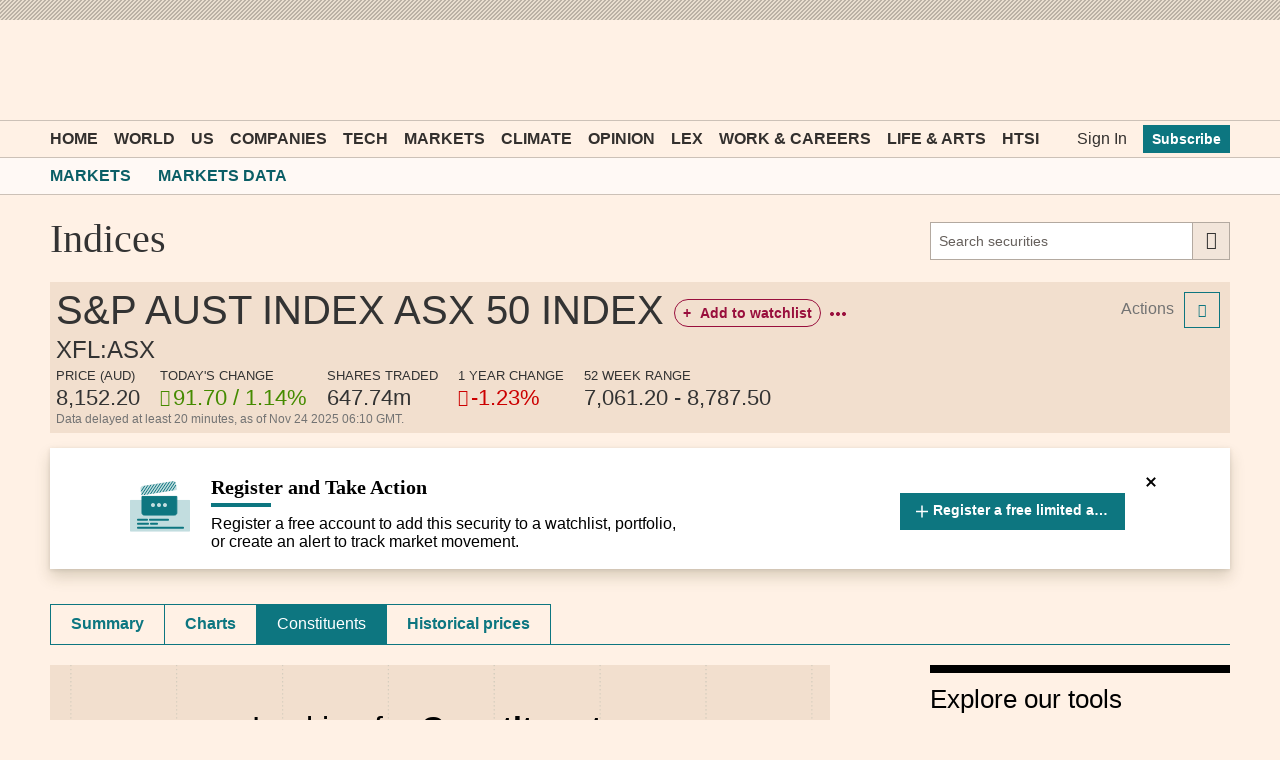

--- FILE ---
content_type: text/css; charset=utf-8
request_url: https://markets.ft.com/data/bundles/styles/indicesTearsheet_constituents?v=5HIYuGMe3qCXDXM_GZnI6k4XBZt8dLiiT3vyHh0bLNw1
body_size: 191
content:
.mod-index-constituents__pagination{margin-top:10px}.mod-index-constituents__pagination .mod-disclaimer{float:left}

--- FILE ---
content_type: image/svg+xml
request_url: https://markets.ft.com/data/content/images/icons/font/left-arrow.svg
body_size: 229
content:
<svg width="18" height="13" viewBox="0 0 18 13" fill="none" xmlns="http://www.w3.org/2000/svg">
<path d="M18 5.51562V7.48438H3.84375L7.40625 11.0938L6 12.5L0 6.5L6 0.5L7.40625 1.90625L3.84375 5.51562H18Z" fill="#990F3D"/>
</svg>


--- FILE ---
content_type: image/svg+xml
request_url: https://markets.ft.com/data/content/images/plus-icon.svg
body_size: 221
content:
<svg width="12" height="13" viewBox="0 0 12 13" fill="none" xmlns="http://www.w3.org/2000/svg">
<path d="M5.12849 12.5H6.87151V7.37151H12V5.62849H6.87151V0.5H5.12849V5.62849H0V7.37151H5.12849V12.5Z" fill="white"/>
</svg>


--- FILE ---
content_type: application/x-javascript; charset=utf-8
request_url: https://markets.ft.com/data/DynamicAssets/PageManagerInit?routeController=indicestearsheet&routeAction=constituents
body_size: 839
content:
$(function() {
	// Inline Scripts:
	var RouteData = { 'controller':'indicestearsheet', 'action':'constituents' };
	var WebId = 'ftdefaultuser';

	// PageManager Definition:
(function () {

    window.PageManager = function () {

    };

    PageManager.prototype = new MOD.BasePageManager();

    PageManager.prototype.init = function () {
    	new MOD.UI.ShowMoreLink('.mod-tearsheet-overview');
    	new MOD.IndexConstituentsApp('.mod-index-constituents');
        this.initCommonModules();
    };
})();

	// PageManager Setup:
	var PageManagerClass =
			typeof(PageManager) == 'undefined'
			? function(){}
			: PageManager;

	var wsod = window['WSOD'] || {};
	var pm = new PageManagerClass();

	if (pm.init) {
		pm.init();
	}

	wsod.PageManager = pm;
});


--- FILE ---
content_type: application/javascript; charset=utf-8
request_url: https://markets.ft.com/data/bundles/scripts/indicesTearsheet_constituents?v=3X6XgzUHM3LHKmQUEgKTCDnKaVbo28ovLfvRZ-ULtko1
body_size: 704
content:
!function(){function t(t){"abort"!=t.statusText&&new MOD.UI.Alert}var e=".mod-index-constituents",n=function(t){this.$container=$(t),this.init()};n.prototype.init=function(){this.pageNum=1,this.$resultsContainer=this.$container.find(e+"__results"),this.xid=this.$resultsContainer.attr("data-mod-xid"),this.paging=new MOD.UI.Paging({target:e+"__pagination"}),this.freezepane=new MOD.FreezePaneTable(this.$container.find(".mod-ui-table--freeze-pane__container"),1),this.bindEvents()},n.prototype.bindEvents=function(){this.$container.on(MOD.UI.Paging.pageChangeEvent,$.proxy(this.handlePaging,this))},n.prototype.handlePaging=function(t,e){this.pageNum=e,this.getReports()},n.prototype.getReports=function(){MOD.UI.Loading.show(this.$resultsContainer),this.reportsResultsAjax&&this.reportsResultsAjax.abort(),this.reportsResultsAjax=$.ajax({url:MOD.Common.resolveUrl("~/indices/ajax/getindexconstituents"),data:{xid:this.xid,pagenum:this.pageNum}}).done($.proxy(this.updateResults,this)).fail(t).always($.proxy(function(){MOD.UI.Loading.hide(this.$resultsContainer)},this))},n.prototype.updateResults=function(n){n.html?(this.$resultsContainer.html(n.html),this.paging=new MOD.UI.Paging({target:e+"__pagination"}),this.freezepane=new MOD.FreezePaneTable(this.$container.find(".mod-ui-table--freeze-pane__container"),1)):t(n)},MOD.IndexConstituentsApp=n}();

--- FILE ---
content_type: image/svg+xml
request_url: https://markets.ft.com/data/content/images/icon-action-tooltip.svg
body_size: 4858
content:
<svg width="60" height="52" viewBox="0 0 60 52" fill="none" xmlns="http://www.w3.org/2000/svg">
<mask id="mask0_44_530" style="mask-type:alpha" maskUnits="userSpaceOnUse" x="0" y="19" width="60" height="33">
<path d="M0 19.8672H59.9997V51.7472H0V19.8672Z" fill="white"/>
</mask>
<g mask="url(#mask0_44_530)">
<path fill-rule="evenodd" clip-rule="evenodd" d="M58.9995 51.7472H0.999512C0.447512 51.7472 -0.000488281 51.2992 -0.000488281 50.7472V20.8672C-0.000488281 20.3152 0.447512 19.8672 0.999512 19.8672H58.9995C59.5525 19.8672 59.9995 20.3152 59.9995 20.8672V50.7472C59.9995 51.2992 59.5525 51.7472 58.9995 51.7472Z" fill="#C2DDDF"/>
</g>
<path fill-rule="evenodd" clip-rule="evenodd" d="M52.9995 48.7471H7.99951C7.44751 48.7471 6.99951 48.2991 6.99951 47.7471C6.99951 47.1951 7.44751 46.7471 7.99951 46.7471H52.9995C53.5525 46.7471 53.9995 47.1951 53.9995 47.7471C53.9995 48.2991 53.5525 48.7471 52.9995 48.7471Z" fill="#0D7680"/>
<path fill-rule="evenodd" clip-rule="evenodd" d="M17.9995 44.7471H7.99951C7.44751 44.7471 6.99951 44.2991 6.99951 43.7471C6.99951 43.1951 7.44751 42.7471 7.99951 42.7471H17.9995C18.5525 42.7471 18.9995 43.1951 18.9995 43.7471C18.9995 44.2991 18.5525 44.7471 17.9995 44.7471Z" fill="#0D7680"/>
<path fill-rule="evenodd" clip-rule="evenodd" d="M26.9995 44.7471H20.9995C20.4475 44.7471 19.9995 44.2991 19.9995 43.7471C19.9995 43.1951 20.4475 42.7471 20.9995 42.7471H26.9995C27.5525 42.7471 27.9995 43.1951 27.9995 43.7471C27.9995 44.2991 27.5525 44.7471 26.9995 44.7471Z" fill="#0D7680"/>
<path fill-rule="evenodd" clip-rule="evenodd" d="M16.9995 40.7471H7.99951C7.44751 40.7471 6.99951 40.2991 6.99951 39.7471C6.99951 39.1951 7.44751 38.7471 7.99951 38.7471H16.9995C17.5525 38.7471 17.9995 39.1951 17.9995 39.7471C17.9995 40.2991 17.5525 40.7471 16.9995 40.7471Z" fill="#0D7680"/>
<path fill-rule="evenodd" clip-rule="evenodd" d="M37.9995 40.7471H19.9995C19.4475 40.7471 18.9995 40.2991 18.9995 39.7471C18.9995 39.1951 19.4475 38.7471 19.9995 38.7471H37.9995C38.5525 38.7471 38.9995 39.1951 38.9995 39.7471C38.9995 40.2991 38.5525 40.7471 37.9995 40.7471Z" fill="#0D7680"/>
<path fill-rule="evenodd" clip-rule="evenodd" d="M46.8242 32.9062C46.8242 34.0772 45.8472 35.0262 44.6472 35.0522H14.1682C12.9652 35.0262 11.9912 34.0772 11.9912 32.9062V16.4312H46.8242V32.9062Z" fill="#0D7680"/>
<path fill-rule="evenodd" clip-rule="evenodd" d="M46.8242 32.9062C46.8242 34.0772 45.8472 35.0262 44.6472 35.0522H14.1682C12.9652 35.0262 11.9912 34.0772 11.9912 32.9062V16.4312H46.8242V32.9062Z" stroke="#0D7680"/>
<path fill-rule="evenodd" clip-rule="evenodd" d="M46.395 9.57957L11.991 15.0286L11.006 8.81357C10.875 7.98857 11.269 6.63057 12.171 6.48757L43.584 1.51157C44.487 1.36957 45.28 2.53857 45.411 3.36557L46.395 9.57957Z" fill="#C2DDDF"/>
<path fill-rule="evenodd" clip-rule="evenodd" d="M46.395 9.57957L11.991 15.0286L11.006 8.81357C10.875 7.98857 11.269 6.63057 12.171 6.48757L43.584 1.51157C44.487 1.36957 45.28 2.53857 45.411 3.36557L46.395 9.57957Z" stroke="#C2DDDF"/>
<path d="M17.5669 14.1454L23.9629 4.61938" stroke="#0D7680" stroke-linecap="round"/>
<path d="M20.6743 13.6532L27.0703 4.1272" stroke="#0D7680" stroke-linecap="round"/>
<path d="M14.4585 14.6376L20.8545 5.11157" stroke="#0D7680" stroke-linecap="round"/>
<path d="M11.8818 14.3382L17.7458 5.60425" stroke="#0D7680" stroke-linecap="round"/>
<path d="M11.3511 10.9912L14.6371 6.09619" stroke="#0D7680" stroke-linecap="round"/>
<path d="M23.7827 13.1613L30.1787 3.63525" stroke="#0D7680" stroke-linecap="round"/>
<path d="M26.8911 12.6686L33.2871 3.14258" stroke="#0D7680" stroke-linecap="round"/>
<path d="M29.9995 12.1761L36.3955 2.65015" stroke="#0D7680" stroke-linecap="round"/>
<path d="M33.1079 11.684L39.5039 2.15796" stroke="#0D7680" stroke-linecap="round"/>
<path d="M36.2163 11.1918L42.6123 1.66577" stroke="#0D7680" stroke-linecap="round"/>
<path d="M39.3247 10.6992L44.9627 2.30322" stroke="#0D7680" stroke-linecap="round"/>
<path d="M42.4331 10.207L45.7191 5.31201" stroke="#0D7680" stroke-linecap="round"/>
<path fill-rule="evenodd" clip-rule="evenodd" d="M30.9907 25.0518C30.9907 26.1558 30.0947 27.0518 28.9907 27.0518C27.8867 27.0518 26.9907 26.1558 26.9907 25.0518C26.9907 23.9478 27.8867 23.0518 28.9907 23.0518C30.0947 23.0518 30.9907 23.9478 30.9907 25.0518Z" fill="#C2DDDF"/>
<path fill-rule="evenodd" clip-rule="evenodd" d="M36.9912 25.0518C36.9912 26.1558 36.0952 27.0518 34.9912 27.0518C33.8872 27.0518 32.9912 26.1558 32.9912 25.0518C32.9912 23.9478 33.8872 23.0518 34.9912 23.0518C36.0952 23.0518 36.9912 23.9478 36.9912 25.0518Z" fill="#C2DDDF"/>
<path fill-rule="evenodd" clip-rule="evenodd" d="M24.9907 25.0518C24.9907 26.1558 24.0947 27.0518 22.9907 27.0518C21.8867 27.0518 20.9907 26.1558 20.9907 25.0518C20.9907 23.9478 21.8867 23.0518 22.9907 23.0518C24.0947 23.0518 24.9907 23.9478 24.9907 25.0518Z" fill="#C2DDDF"/>
</svg>


--- FILE ---
content_type: image/svg+xml
request_url: https://markets.ft.com/data/content/images/icons/font/see-more.svg
body_size: 1118
content:
<svg width="18" height="6" viewBox="0 0 18 6" fill="none" xmlns="http://www.w3.org/2000/svg">
<path d="M7.59375 1.59375C8 1.1875 8.46875 0.984375 9 0.984375C9.53125 0.984375 10 1.1875 10.4062 1.59375C10.8125 2 11.0156 2.46875 11.0156 3C11.0156 3.53125 10.8125 4 10.4062 4.40625C10 4.8125 9.53125 5.01562 9 5.01562C8.46875 5.01562 8 4.8125 7.59375 4.40625C7.1875 4 6.98438 3.53125 6.98438 3C6.98438 2.46875 7.1875 2 7.59375 1.59375ZM13.5938 1.59375C14 1.1875 14.4688 0.984375 15 0.984375C15.5312 0.984375 16 1.1875 16.4062 1.59375C16.8125 2 17.0156 2.46875 17.0156 3C17.0156 3.53125 16.8125 4 16.4062 4.40625C16 4.8125 15.5312 5.01562 15 5.01562C14.4688 5.01562 14 4.8125 13.5938 4.40625C13.1875 4 12.9844 3.53125 12.9844 3C12.9844 2.46875 13.1875 2 13.5938 1.59375ZM1.59375 1.59375C2 1.1875 2.46875 0.984375 3 0.984375C3.53125 0.984375 4 1.1875 4.40625 1.59375C4.8125 2 5.01562 2.46875 5.01562 3C5.01562 3.53125 4.8125 4 4.40625 4.40625C4 4.8125 3.53125 5.01562 3 5.01562C2.46875 5.01562 2 4.8125 1.59375 4.40625C1.1875 4 0.984375 3.53125 0.984375 3C0.984375 2.46875 1.1875 2 1.59375 1.59375Z" fill="#990F3D"/>
</svg>
